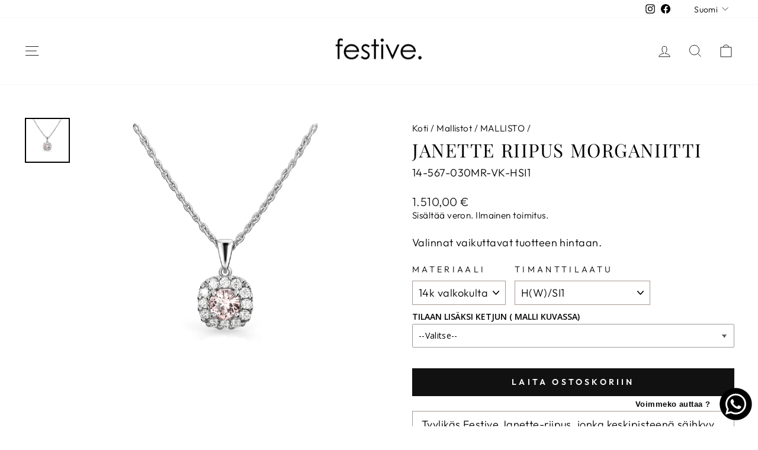

--- FILE ---
content_type: text/javascript; charset=utf-8
request_url: https://www.festive.fi/collections/all/products/janette-riipus-morganiitti.js
body_size: 1489
content:
{"id":4805599985713,"title":"Janette Riipus Morganiitti","handle":"janette-riipus-morganiitti","description":"\u003ctable width=\"423\" data-mce-fragment=\"1\"\u003e\n\u003ctbody data-mce-fragment=\"1\"\u003e\n\u003ctr data-mce-fragment=\"1\"\u003e\n\u003ctd width=\"423\" data-mce-fragment=\"1\"\u003e\n\u003cp\u003eTyylikäs Festive Janette-riipus, jonka keskipisteenä säihkyy kaunis vaaleanpunainen morganiitti. Pyöristettyä neliökehystä ympäröi 12 säkenöivää timanttia.\u003cbr data-mce-fragment=\"1\"\u003e (Huomoithan, että riipus ei sisällä ketjua.)\u003c\/p\u003e\n\u003cp\u003eRiipus on saatavilla aidoilla luonnontimanteilla tai laboratoriovalmisteisilla timanteilla. Timanttilaatu-valikossa lukee laboratoriotimanttien kohdalla LAB MADE.\u003cbr data-mce-fragment=\"1\"\u003e \u003cbr data-mce-fragment=\"1\"\u003e Yhteensopiva Festive \u003ca href=\"https:\/\/www.festive.fi\/collections\/all\/products\/janette-morganite-567-030m\" title=\"Janette-morganiittisormuksen\" target=\"_blank\"\u003eJanette-morganiittisormuksen\u003c\/a\u003e ja Festive \u003ca href=\"https:\/\/www.festive.fi\/collections\/all\/products\/janette-korvakorut-morganiitti\" title=\"Janette morganiittikorvakorujen\" target=\"_blank\"\u003eJanette morganiittikorvakorujen\u003c\/a\u003e kanssa.\u003c\/p\u003e\n\u003cul\u003e\n\u003cli\u003eTimantit: 12 x 0,01 ct (yht. 0,12 ct)\u003c\/li\u003e\n\u003cli\u003eMorganiitit: 1 x 0,20 ct\u003c\/li\u003e\n\u003cli\u003eLeveys: 7 mm\u003c\/li\u003e\n\u003cli\u003ePituus: 12 mm\u003c\/li\u003e\n\u003cli\u003eDesign: Marko Osala\u003c\/li\u003e\n\u003c\/ul\u003e\n\u003c\/td\u003e\n\u003c\/tr\u003e\n\u003c\/tbody\u003e\n\u003c\/table\u003e","published_at":"2020-12-14T15:51:18+02:00","created_at":"2020-12-12T13:30:59+02:00","vendor":"Festive.","type":"Riipukset","tags":["14k keltakulta","14k punakulta","14k valkokulta","18k keltakulta","18k punakulta","18k valkokulta","390 - 1000€","9k keltakulta","9k punakulta","9k valkokulta","_related_riipukset","janette","Korut","Laboratoriotimantti","Luonnontimantti","Normaalihintainen","Platina 950","Riipukset"],"price":136000,"price_min":136000,"price_max":224000,"available":true,"price_varies":true,"compare_at_price":null,"compare_at_price_min":0,"compare_at_price_max":0,"compare_at_price_varies":false,"variants":[{"id":32554628055089,"title":"14k valkokulta \/ H(W)\/SI1","option1":"14k valkokulta","option2":"H(W)\/SI1","option3":null,"sku":"14-567-030MR-VK-HSI1","requires_shipping":true,"taxable":true,"featured_image":{"id":15670331441201,"product_id":4805599985713,"position":1,"created_at":"2020-12-12T13:31:29+02:00","updated_at":"2020-12-12T13:55:11+02:00","alt":"Janette Timanttiriipus 0,30 ct Festive sormus","width":1920,"height":1920,"src":"https:\/\/cdn.shopify.com\/s\/files\/1\/0259\/0421\/8161\/products\/567-030MR_VK_ETU.jpg?v=1607774111","variant_ids":[32554628055089,32554628087857,32554628448305,32554628481073,32554629267505,32554629300273,43529711190228,43529711288532,46820558733638]},"available":true,"name":"Janette Riipus Morganiitti - 14k valkokulta \/ H(W)\/SI1","public_title":"14k valkokulta \/ H(W)\/SI1","options":["14k valkokulta","H(W)\/SI1"],"price":151000,"weight":0,"compare_at_price":null,"inventory_management":null,"barcode":null,"featured_media":{"alt":"Janette Timanttiriipus 0,30 ct Festive sormus","id":7843902718001,"position":1,"preview_image":{"aspect_ratio":1.0,"height":1920,"width":1920,"src":"https:\/\/cdn.shopify.com\/s\/files\/1\/0259\/0421\/8161\/products\/567-030MR_VK_ETU.jpg?v=1607774111"}},"requires_selling_plan":false,"selling_plan_allocations":[]},{"id":32554628087857,"title":"14k valkokulta \/ G(TW)\/VS1","option1":"14k valkokulta","option2":"G(TW)\/VS1","option3":null,"sku":"14-567-030MR-VK-GVS1","requires_shipping":true,"taxable":true,"featured_image":{"id":15670331441201,"product_id":4805599985713,"position":1,"created_at":"2020-12-12T13:31:29+02:00","updated_at":"2020-12-12T13:55:11+02:00","alt":"Janette Timanttiriipus 0,30 ct Festive sormus","width":1920,"height":1920,"src":"https:\/\/cdn.shopify.com\/s\/files\/1\/0259\/0421\/8161\/products\/567-030MR_VK_ETU.jpg?v=1607774111","variant_ids":[32554628055089,32554628087857,32554628448305,32554628481073,32554629267505,32554629300273,43529711190228,43529711288532,46820558733638]},"available":true,"name":"Janette Riipus Morganiitti - 14k valkokulta \/ G(TW)\/VS1","public_title":"14k valkokulta \/ G(TW)\/VS1","options":["14k valkokulta","G(TW)\/VS1"],"price":154000,"weight":0,"compare_at_price":null,"inventory_management":null,"barcode":null,"featured_media":{"alt":"Janette Timanttiriipus 0,30 ct Festive sormus","id":7843902718001,"position":1,"preview_image":{"aspect_ratio":1.0,"height":1920,"width":1920,"src":"https:\/\/cdn.shopify.com\/s\/files\/1\/0259\/0421\/8161\/products\/567-030MR_VK_ETU.jpg?v=1607774111"}},"requires_selling_plan":false,"selling_plan_allocations":[]},{"id":43529711190228,"title":"14k valkokulta \/ LAB MADE G(TW)\/VS1","option1":"14k valkokulta","option2":"LAB MADE G(TW)\/VS1","option3":null,"sku":"14-567-030MR-VK-LABGVS1","requires_shipping":true,"taxable":true,"featured_image":{"id":15670331441201,"product_id":4805599985713,"position":1,"created_at":"2020-12-12T13:31:29+02:00","updated_at":"2020-12-12T13:55:11+02:00","alt":"Janette Timanttiriipus 0,30 ct Festive sormus","width":1920,"height":1920,"src":"https:\/\/cdn.shopify.com\/s\/files\/1\/0259\/0421\/8161\/products\/567-030MR_VK_ETU.jpg?v=1607774111","variant_ids":[32554628055089,32554628087857,32554628448305,32554628481073,32554629267505,32554629300273,43529711190228,43529711288532,46820558733638]},"available":true,"name":"Janette Riipus Morganiitti - 14k valkokulta \/ LAB MADE G(TW)\/VS1","public_title":"14k valkokulta \/ LAB MADE G(TW)\/VS1","options":["14k valkokulta","LAB MADE G(TW)\/VS1"],"price":142000,"weight":0,"compare_at_price":null,"inventory_management":null,"barcode":null,"featured_media":{"alt":"Janette Timanttiriipus 0,30 ct Festive sormus","id":7843902718001,"position":1,"preview_image":{"aspect_ratio":1.0,"height":1920,"width":1920,"src":"https:\/\/cdn.shopify.com\/s\/files\/1\/0259\/0421\/8161\/products\/567-030MR_VK_ETU.jpg?v=1607774111"}},"requires_selling_plan":false,"selling_plan_allocations":[]},{"id":32554628186161,"title":"14k keltakulta \/ H(W)\/SI1","option1":"14k keltakulta","option2":"H(W)\/SI1","option3":null,"sku":"14-567-030MR-KK-HSI1","requires_shipping":true,"taxable":true,"featured_image":{"id":15670331375665,"product_id":4805599985713,"position":2,"created_at":"2020-12-12T13:31:29+02:00","updated_at":"2024-02-26T10:59:44+02:00","alt":"Janette Riipus Morganiitti Festive sormus","width":1920,"height":1920,"src":"https:\/\/cdn.shopify.com\/s\/files\/1\/0259\/0421\/8161\/products\/567-030MR_KK_ETU.jpg?v=1708937984","variant_ids":[32554628186161,32554628218929,32554628579377,32554628612145,43529711222996,43529711321300]},"available":true,"name":"Janette Riipus Morganiitti - 14k keltakulta \/ H(W)\/SI1","public_title":"14k keltakulta \/ H(W)\/SI1","options":["14k keltakulta","H(W)\/SI1"],"price":145000,"weight":0,"compare_at_price":null,"inventory_management":null,"barcode":null,"featured_media":{"alt":"Janette Riipus Morganiitti Festive sormus","id":7843902652465,"position":2,"preview_image":{"aspect_ratio":1.0,"height":1920,"width":1920,"src":"https:\/\/cdn.shopify.com\/s\/files\/1\/0259\/0421\/8161\/products\/567-030MR_KK_ETU.jpg?v=1708937984"}},"requires_selling_plan":false,"selling_plan_allocations":[]},{"id":32554628218929,"title":"14k keltakulta \/ G(TW)\/VS1","option1":"14k keltakulta","option2":"G(TW)\/VS1","option3":null,"sku":"14-567-030MR-KK-GVS1","requires_shipping":true,"taxable":true,"featured_image":{"id":15670331375665,"product_id":4805599985713,"position":2,"created_at":"2020-12-12T13:31:29+02:00","updated_at":"2024-02-26T10:59:44+02:00","alt":"Janette Riipus Morganiitti Festive sormus","width":1920,"height":1920,"src":"https:\/\/cdn.shopify.com\/s\/files\/1\/0259\/0421\/8161\/products\/567-030MR_KK_ETU.jpg?v=1708937984","variant_ids":[32554628186161,32554628218929,32554628579377,32554628612145,43529711222996,43529711321300]},"available":true,"name":"Janette Riipus Morganiitti - 14k keltakulta \/ G(TW)\/VS1","public_title":"14k keltakulta \/ G(TW)\/VS1","options":["14k keltakulta","G(TW)\/VS1"],"price":148000,"weight":0,"compare_at_price":null,"inventory_management":null,"barcode":null,"featured_media":{"alt":"Janette Riipus Morganiitti Festive sormus","id":7843902652465,"position":2,"preview_image":{"aspect_ratio":1.0,"height":1920,"width":1920,"src":"https:\/\/cdn.shopify.com\/s\/files\/1\/0259\/0421\/8161\/products\/567-030MR_KK_ETU.jpg?v=1708937984"}},"requires_selling_plan":false,"selling_plan_allocations":[]},{"id":43529711222996,"title":"14k keltakulta \/ LAB MADE G(TW)\/VS1","option1":"14k keltakulta","option2":"LAB MADE G(TW)\/VS1","option3":null,"sku":"14-567-030MR-KK-LABGVS1","requires_shipping":true,"taxable":true,"featured_image":{"id":15670331375665,"product_id":4805599985713,"position":2,"created_at":"2020-12-12T13:31:29+02:00","updated_at":"2024-02-26T10:59:44+02:00","alt":"Janette Riipus Morganiitti Festive sormus","width":1920,"height":1920,"src":"https:\/\/cdn.shopify.com\/s\/files\/1\/0259\/0421\/8161\/products\/567-030MR_KK_ETU.jpg?v=1708937984","variant_ids":[32554628186161,32554628218929,32554628579377,32554628612145,43529711222996,43529711321300]},"available":true,"name":"Janette Riipus Morganiitti - 14k keltakulta \/ LAB MADE G(TW)\/VS1","public_title":"14k keltakulta \/ LAB MADE G(TW)\/VS1","options":["14k keltakulta","LAB MADE G(TW)\/VS1"],"price":136000,"weight":0,"compare_at_price":null,"inventory_management":null,"barcode":null,"featured_media":{"alt":"Janette Riipus Morganiitti Festive sormus","id":7843902652465,"position":2,"preview_image":{"aspect_ratio":1.0,"height":1920,"width":1920,"src":"https:\/\/cdn.shopify.com\/s\/files\/1\/0259\/0421\/8161\/products\/567-030MR_KK_ETU.jpg?v=1708937984"}},"requires_selling_plan":false,"selling_plan_allocations":[]},{"id":32554628317233,"title":"14k punakulta \/ H(W)\/SI1","option1":"14k punakulta","option2":"H(W)\/SI1","option3":null,"sku":"14-567-030MR-PK-HSI1","requires_shipping":true,"taxable":true,"featured_image":{"id":15670331408433,"product_id":4805599985713,"position":3,"created_at":"2020-12-12T13:31:29+02:00","updated_at":"2024-02-26T10:59:44+02:00","alt":"Janette Timanttiriipus 0,30 ct Festive sormus","width":1920,"height":1920,"src":"https:\/\/cdn.shopify.com\/s\/files\/1\/0259\/0421\/8161\/products\/567-030MR_PK_ETU.jpg?v=1708937984","variant_ids":[32554628317233,32554628350001,32554628710449,32554628743217,43529711255764,43529711354068]},"available":true,"name":"Janette Riipus Morganiitti - 14k punakulta \/ H(W)\/SI1","public_title":"14k punakulta \/ H(W)\/SI1","options":["14k punakulta","H(W)\/SI1"],"price":145000,"weight":0,"compare_at_price":null,"inventory_management":null,"barcode":null,"featured_media":{"alt":"Janette Timanttiriipus 0,30 ct Festive sormus","id":7843902685233,"position":3,"preview_image":{"aspect_ratio":1.0,"height":1920,"width":1920,"src":"https:\/\/cdn.shopify.com\/s\/files\/1\/0259\/0421\/8161\/products\/567-030MR_PK_ETU.jpg?v=1708937984"}},"requires_selling_plan":false,"selling_plan_allocations":[]},{"id":32554628350001,"title":"14k punakulta \/ G(TW)\/VS1","option1":"14k punakulta","option2":"G(TW)\/VS1","option3":null,"sku":"14-567-030MR-PK-GVS1","requires_shipping":true,"taxable":true,"featured_image":{"id":15670331408433,"product_id":4805599985713,"position":3,"created_at":"2020-12-12T13:31:29+02:00","updated_at":"2024-02-26T10:59:44+02:00","alt":"Janette Timanttiriipus 0,30 ct Festive sormus","width":1920,"height":1920,"src":"https:\/\/cdn.shopify.com\/s\/files\/1\/0259\/0421\/8161\/products\/567-030MR_PK_ETU.jpg?v=1708937984","variant_ids":[32554628317233,32554628350001,32554628710449,32554628743217,43529711255764,43529711354068]},"available":true,"name":"Janette Riipus Morganiitti - 14k punakulta \/ G(TW)\/VS1","public_title":"14k punakulta \/ G(TW)\/VS1","options":["14k punakulta","G(TW)\/VS1"],"price":148000,"weight":0,"compare_at_price":null,"inventory_management":null,"barcode":null,"featured_media":{"alt":"Janette Timanttiriipus 0,30 ct Festive sormus","id":7843902685233,"position":3,"preview_image":{"aspect_ratio":1.0,"height":1920,"width":1920,"src":"https:\/\/cdn.shopify.com\/s\/files\/1\/0259\/0421\/8161\/products\/567-030MR_PK_ETU.jpg?v=1708937984"}},"requires_selling_plan":false,"selling_plan_allocations":[]},{"id":43529711255764,"title":"14k punakulta \/ LAB MADE G(TW)\/VS1","option1":"14k punakulta","option2":"LAB MADE G(TW)\/VS1","option3":null,"sku":"14-567-030MR-PK-LABGVS1","requires_shipping":true,"taxable":true,"featured_image":{"id":15670331408433,"product_id":4805599985713,"position":3,"created_at":"2020-12-12T13:31:29+02:00","updated_at":"2024-02-26T10:59:44+02:00","alt":"Janette Timanttiriipus 0,30 ct Festive sormus","width":1920,"height":1920,"src":"https:\/\/cdn.shopify.com\/s\/files\/1\/0259\/0421\/8161\/products\/567-030MR_PK_ETU.jpg?v=1708937984","variant_ids":[32554628317233,32554628350001,32554628710449,32554628743217,43529711255764,43529711354068]},"available":true,"name":"Janette Riipus Morganiitti - 14k punakulta \/ LAB MADE G(TW)\/VS1","public_title":"14k punakulta \/ LAB MADE G(TW)\/VS1","options":["14k punakulta","LAB MADE G(TW)\/VS1"],"price":136000,"weight":0,"compare_at_price":null,"inventory_management":null,"barcode":null,"featured_media":{"alt":"Janette Timanttiriipus 0,30 ct Festive sormus","id":7843902685233,"position":3,"preview_image":{"aspect_ratio":1.0,"height":1920,"width":1920,"src":"https:\/\/cdn.shopify.com\/s\/files\/1\/0259\/0421\/8161\/products\/567-030MR_PK_ETU.jpg?v=1708937984"}},"requires_selling_plan":false,"selling_plan_allocations":[]},{"id":32554628448305,"title":"18k valkokulta \/ H(W)\/SI1","option1":"18k valkokulta","option2":"H(W)\/SI1","option3":null,"sku":"18-567-030MR-VK-HSI1","requires_shipping":true,"taxable":true,"featured_image":{"id":15670331441201,"product_id":4805599985713,"position":1,"created_at":"2020-12-12T13:31:29+02:00","updated_at":"2020-12-12T13:55:11+02:00","alt":"Janette Timanttiriipus 0,30 ct Festive sormus","width":1920,"height":1920,"src":"https:\/\/cdn.shopify.com\/s\/files\/1\/0259\/0421\/8161\/products\/567-030MR_VK_ETU.jpg?v=1607774111","variant_ids":[32554628055089,32554628087857,32554628448305,32554628481073,32554629267505,32554629300273,43529711190228,43529711288532,46820558733638]},"available":true,"name":"Janette Riipus Morganiitti - 18k valkokulta \/ H(W)\/SI1","public_title":"18k valkokulta \/ H(W)\/SI1","options":["18k valkokulta","H(W)\/SI1"],"price":178000,"weight":0,"compare_at_price":null,"inventory_management":null,"barcode":null,"featured_media":{"alt":"Janette Timanttiriipus 0,30 ct Festive sormus","id":7843902718001,"position":1,"preview_image":{"aspect_ratio":1.0,"height":1920,"width":1920,"src":"https:\/\/cdn.shopify.com\/s\/files\/1\/0259\/0421\/8161\/products\/567-030MR_VK_ETU.jpg?v=1607774111"}},"requires_selling_plan":false,"selling_plan_allocations":[]},{"id":32554628481073,"title":"18k valkokulta \/ G(TW)\/VS1","option1":"18k valkokulta","option2":"G(TW)\/VS1","option3":null,"sku":"18-567-030MR-VK-GVS1","requires_shipping":true,"taxable":true,"featured_image":{"id":15670331441201,"product_id":4805599985713,"position":1,"created_at":"2020-12-12T13:31:29+02:00","updated_at":"2020-12-12T13:55:11+02:00","alt":"Janette Timanttiriipus 0,30 ct Festive sormus","width":1920,"height":1920,"src":"https:\/\/cdn.shopify.com\/s\/files\/1\/0259\/0421\/8161\/products\/567-030MR_VK_ETU.jpg?v=1607774111","variant_ids":[32554628055089,32554628087857,32554628448305,32554628481073,32554629267505,32554629300273,43529711190228,43529711288532,46820558733638]},"available":true,"name":"Janette Riipus Morganiitti - 18k valkokulta \/ G(TW)\/VS1","public_title":"18k valkokulta \/ G(TW)\/VS1","options":["18k valkokulta","G(TW)\/VS1"],"price":181000,"weight":0,"compare_at_price":null,"inventory_management":null,"barcode":null,"featured_media":{"alt":"Janette Timanttiriipus 0,30 ct Festive sormus","id":7843902718001,"position":1,"preview_image":{"aspect_ratio":1.0,"height":1920,"width":1920,"src":"https:\/\/cdn.shopify.com\/s\/files\/1\/0259\/0421\/8161\/products\/567-030MR_VK_ETU.jpg?v=1607774111"}},"requires_selling_plan":false,"selling_plan_allocations":[]},{"id":43529711288532,"title":"18k valkokulta \/ LAB MADE G(TW)\/VS1","option1":"18k valkokulta","option2":"LAB MADE G(TW)\/VS1","option3":null,"sku":"18-567-030MR-VK-LABGVS1","requires_shipping":true,"taxable":true,"featured_image":{"id":15670331441201,"product_id":4805599985713,"position":1,"created_at":"2020-12-12T13:31:29+02:00","updated_at":"2020-12-12T13:55:11+02:00","alt":"Janette Timanttiriipus 0,30 ct Festive sormus","width":1920,"height":1920,"src":"https:\/\/cdn.shopify.com\/s\/files\/1\/0259\/0421\/8161\/products\/567-030MR_VK_ETU.jpg?v=1607774111","variant_ids":[32554628055089,32554628087857,32554628448305,32554628481073,32554629267505,32554629300273,43529711190228,43529711288532,46820558733638]},"available":true,"name":"Janette Riipus Morganiitti - 18k valkokulta \/ LAB MADE G(TW)\/VS1","public_title":"18k valkokulta \/ LAB MADE G(TW)\/VS1","options":["18k valkokulta","LAB MADE G(TW)\/VS1"],"price":169000,"weight":0,"compare_at_price":null,"inventory_management":null,"barcode":null,"featured_media":{"alt":"Janette Timanttiriipus 0,30 ct Festive sormus","id":7843902718001,"position":1,"preview_image":{"aspect_ratio":1.0,"height":1920,"width":1920,"src":"https:\/\/cdn.shopify.com\/s\/files\/1\/0259\/0421\/8161\/products\/567-030MR_VK_ETU.jpg?v=1607774111"}},"requires_selling_plan":false,"selling_plan_allocations":[]},{"id":32554628579377,"title":"18k keltakulta \/ H(W)\/SI1","option1":"18k keltakulta","option2":"H(W)\/SI1","option3":null,"sku":"18-567-030MR-KK-HSI1","requires_shipping":true,"taxable":true,"featured_image":{"id":15670331375665,"product_id":4805599985713,"position":2,"created_at":"2020-12-12T13:31:29+02:00","updated_at":"2024-02-26T10:59:44+02:00","alt":"Janette Riipus Morganiitti Festive sormus","width":1920,"height":1920,"src":"https:\/\/cdn.shopify.com\/s\/files\/1\/0259\/0421\/8161\/products\/567-030MR_KK_ETU.jpg?v=1708937984","variant_ids":[32554628186161,32554628218929,32554628579377,32554628612145,43529711222996,43529711321300]},"available":true,"name":"Janette Riipus Morganiitti - 18k keltakulta \/ H(W)\/SI1","public_title":"18k keltakulta \/ H(W)\/SI1","options":["18k keltakulta","H(W)\/SI1"],"price":173000,"weight":0,"compare_at_price":null,"inventory_management":null,"barcode":null,"featured_media":{"alt":"Janette Riipus Morganiitti Festive sormus","id":7843902652465,"position":2,"preview_image":{"aspect_ratio":1.0,"height":1920,"width":1920,"src":"https:\/\/cdn.shopify.com\/s\/files\/1\/0259\/0421\/8161\/products\/567-030MR_KK_ETU.jpg?v=1708937984"}},"requires_selling_plan":false,"selling_plan_allocations":[]},{"id":32554628612145,"title":"18k keltakulta \/ G(TW)\/VS1","option1":"18k keltakulta","option2":"G(TW)\/VS1","option3":null,"sku":"18-567-030MR-KK-GVS1","requires_shipping":true,"taxable":true,"featured_image":{"id":15670331375665,"product_id":4805599985713,"position":2,"created_at":"2020-12-12T13:31:29+02:00","updated_at":"2024-02-26T10:59:44+02:00","alt":"Janette Riipus Morganiitti Festive sormus","width":1920,"height":1920,"src":"https:\/\/cdn.shopify.com\/s\/files\/1\/0259\/0421\/8161\/products\/567-030MR_KK_ETU.jpg?v=1708937984","variant_ids":[32554628186161,32554628218929,32554628579377,32554628612145,43529711222996,43529711321300]},"available":true,"name":"Janette Riipus Morganiitti - 18k keltakulta \/ G(TW)\/VS1","public_title":"18k keltakulta \/ G(TW)\/VS1","options":["18k keltakulta","G(TW)\/VS1"],"price":176000,"weight":0,"compare_at_price":null,"inventory_management":null,"barcode":null,"featured_media":{"alt":"Janette Riipus Morganiitti Festive sormus","id":7843902652465,"position":2,"preview_image":{"aspect_ratio":1.0,"height":1920,"width":1920,"src":"https:\/\/cdn.shopify.com\/s\/files\/1\/0259\/0421\/8161\/products\/567-030MR_KK_ETU.jpg?v=1708937984"}},"requires_selling_plan":false,"selling_plan_allocations":[]},{"id":43529711321300,"title":"18k keltakulta \/ LAB MADE G(TW)\/VS1","option1":"18k keltakulta","option2":"LAB MADE G(TW)\/VS1","option3":null,"sku":"18-567-030MR-KK-LABGVS1","requires_shipping":true,"taxable":true,"featured_image":{"id":15670331375665,"product_id":4805599985713,"position":2,"created_at":"2020-12-12T13:31:29+02:00","updated_at":"2024-02-26T10:59:44+02:00","alt":"Janette Riipus Morganiitti Festive sormus","width":1920,"height":1920,"src":"https:\/\/cdn.shopify.com\/s\/files\/1\/0259\/0421\/8161\/products\/567-030MR_KK_ETU.jpg?v=1708937984","variant_ids":[32554628186161,32554628218929,32554628579377,32554628612145,43529711222996,43529711321300]},"available":true,"name":"Janette Riipus Morganiitti - 18k keltakulta \/ LAB MADE G(TW)\/VS1","public_title":"18k keltakulta \/ LAB MADE G(TW)\/VS1","options":["18k keltakulta","LAB MADE G(TW)\/VS1"],"price":164000,"weight":0,"compare_at_price":null,"inventory_management":null,"barcode":null,"featured_media":{"alt":"Janette Riipus Morganiitti Festive sormus","id":7843902652465,"position":2,"preview_image":{"aspect_ratio":1.0,"height":1920,"width":1920,"src":"https:\/\/cdn.shopify.com\/s\/files\/1\/0259\/0421\/8161\/products\/567-030MR_KK_ETU.jpg?v=1708937984"}},"requires_selling_plan":false,"selling_plan_allocations":[]},{"id":32554628710449,"title":"18k punakulta \/ H(W)\/SI1","option1":"18k punakulta","option2":"H(W)\/SI1","option3":null,"sku":"18-567-030MR-PK-HSI1","requires_shipping":true,"taxable":true,"featured_image":{"id":15670331408433,"product_id":4805599985713,"position":3,"created_at":"2020-12-12T13:31:29+02:00","updated_at":"2024-02-26T10:59:44+02:00","alt":"Janette Timanttiriipus 0,30 ct Festive sormus","width":1920,"height":1920,"src":"https:\/\/cdn.shopify.com\/s\/files\/1\/0259\/0421\/8161\/products\/567-030MR_PK_ETU.jpg?v=1708937984","variant_ids":[32554628317233,32554628350001,32554628710449,32554628743217,43529711255764,43529711354068]},"available":true,"name":"Janette Riipus Morganiitti - 18k punakulta \/ H(W)\/SI1","public_title":"18k punakulta \/ H(W)\/SI1","options":["18k punakulta","H(W)\/SI1"],"price":173000,"weight":0,"compare_at_price":null,"inventory_management":null,"barcode":null,"featured_media":{"alt":"Janette Timanttiriipus 0,30 ct Festive sormus","id":7843902685233,"position":3,"preview_image":{"aspect_ratio":1.0,"height":1920,"width":1920,"src":"https:\/\/cdn.shopify.com\/s\/files\/1\/0259\/0421\/8161\/products\/567-030MR_PK_ETU.jpg?v=1708937984"}},"requires_selling_plan":false,"selling_plan_allocations":[]},{"id":32554628743217,"title":"18k punakulta \/ G(TW)\/VS1","option1":"18k punakulta","option2":"G(TW)\/VS1","option3":null,"sku":"18-567-030MR-PK-GVS1","requires_shipping":true,"taxable":true,"featured_image":{"id":15670331408433,"product_id":4805599985713,"position":3,"created_at":"2020-12-12T13:31:29+02:00","updated_at":"2024-02-26T10:59:44+02:00","alt":"Janette Timanttiriipus 0,30 ct Festive sormus","width":1920,"height":1920,"src":"https:\/\/cdn.shopify.com\/s\/files\/1\/0259\/0421\/8161\/products\/567-030MR_PK_ETU.jpg?v=1708937984","variant_ids":[32554628317233,32554628350001,32554628710449,32554628743217,43529711255764,43529711354068]},"available":true,"name":"Janette Riipus Morganiitti - 18k punakulta \/ G(TW)\/VS1","public_title":"18k punakulta \/ G(TW)\/VS1","options":["18k punakulta","G(TW)\/VS1"],"price":176000,"weight":0,"compare_at_price":null,"inventory_management":null,"barcode":null,"featured_media":{"alt":"Janette Timanttiriipus 0,30 ct Festive sormus","id":7843902685233,"position":3,"preview_image":{"aspect_ratio":1.0,"height":1920,"width":1920,"src":"https:\/\/cdn.shopify.com\/s\/files\/1\/0259\/0421\/8161\/products\/567-030MR_PK_ETU.jpg?v=1708937984"}},"requires_selling_plan":false,"selling_plan_allocations":[]},{"id":43529711354068,"title":"18k punakulta \/ LAB MADE G(TW)\/VS1","option1":"18k punakulta","option2":"LAB MADE G(TW)\/VS1","option3":null,"sku":"18-567-030MR-PK-LABGVS1","requires_shipping":true,"taxable":true,"featured_image":{"id":15670331408433,"product_id":4805599985713,"position":3,"created_at":"2020-12-12T13:31:29+02:00","updated_at":"2024-02-26T10:59:44+02:00","alt":"Janette Timanttiriipus 0,30 ct Festive sormus","width":1920,"height":1920,"src":"https:\/\/cdn.shopify.com\/s\/files\/1\/0259\/0421\/8161\/products\/567-030MR_PK_ETU.jpg?v=1708937984","variant_ids":[32554628317233,32554628350001,32554628710449,32554628743217,43529711255764,43529711354068]},"available":true,"name":"Janette Riipus Morganiitti - 18k punakulta \/ LAB MADE G(TW)\/VS1","public_title":"18k punakulta \/ LAB MADE G(TW)\/VS1","options":["18k punakulta","LAB MADE G(TW)\/VS1"],"price":164000,"weight":0,"compare_at_price":null,"inventory_management":null,"barcode":null,"featured_media":{"alt":"Janette Timanttiriipus 0,30 ct Festive sormus","id":7843902685233,"position":3,"preview_image":{"aspect_ratio":1.0,"height":1920,"width":1920,"src":"https:\/\/cdn.shopify.com\/s\/files\/1\/0259\/0421\/8161\/products\/567-030MR_PK_ETU.jpg?v=1708937984"}},"requires_selling_plan":false,"selling_plan_allocations":[]},{"id":32554629267505,"title":"platina 950 \/ H(W)\/SI1","option1":"platina 950","option2":"H(W)\/SI1","option3":null,"sku":"95-567-030MR-PT-HSI1","requires_shipping":true,"taxable":true,"featured_image":{"id":15670331441201,"product_id":4805599985713,"position":1,"created_at":"2020-12-12T13:31:29+02:00","updated_at":"2020-12-12T13:55:11+02:00","alt":"Janette Timanttiriipus 0,30 ct Festive sormus","width":1920,"height":1920,"src":"https:\/\/cdn.shopify.com\/s\/files\/1\/0259\/0421\/8161\/products\/567-030MR_VK_ETU.jpg?v=1607774111","variant_ids":[32554628055089,32554628087857,32554628448305,32554628481073,32554629267505,32554629300273,43529711190228,43529711288532,46820558733638]},"available":true,"name":"Janette Riipus Morganiitti - platina 950 \/ H(W)\/SI1","public_title":"platina 950 \/ H(W)\/SI1","options":["platina 950","H(W)\/SI1"],"price":221000,"weight":0,"compare_at_price":null,"inventory_management":null,"barcode":null,"featured_media":{"alt":"Janette Timanttiriipus 0,30 ct Festive sormus","id":7843902718001,"position":1,"preview_image":{"aspect_ratio":1.0,"height":1920,"width":1920,"src":"https:\/\/cdn.shopify.com\/s\/files\/1\/0259\/0421\/8161\/products\/567-030MR_VK_ETU.jpg?v=1607774111"}},"requires_selling_plan":false,"selling_plan_allocations":[]},{"id":32554629300273,"title":"platina 950 \/ G(TW)\/VS1","option1":"platina 950","option2":"G(TW)\/VS1","option3":null,"sku":"95-567-030MR-PT-GVS1","requires_shipping":true,"taxable":true,"featured_image":{"id":15670331441201,"product_id":4805599985713,"position":1,"created_at":"2020-12-12T13:31:29+02:00","updated_at":"2020-12-12T13:55:11+02:00","alt":"Janette Timanttiriipus 0,30 ct Festive sormus","width":1920,"height":1920,"src":"https:\/\/cdn.shopify.com\/s\/files\/1\/0259\/0421\/8161\/products\/567-030MR_VK_ETU.jpg?v=1607774111","variant_ids":[32554628055089,32554628087857,32554628448305,32554628481073,32554629267505,32554629300273,43529711190228,43529711288532,46820558733638]},"available":true,"name":"Janette Riipus Morganiitti - platina 950 \/ G(TW)\/VS1","public_title":"platina 950 \/ G(TW)\/VS1","options":["platina 950","G(TW)\/VS1"],"price":224000,"weight":0,"compare_at_price":null,"inventory_management":null,"barcode":null,"featured_media":{"alt":"Janette Timanttiriipus 0,30 ct Festive sormus","id":7843902718001,"position":1,"preview_image":{"aspect_ratio":1.0,"height":1920,"width":1920,"src":"https:\/\/cdn.shopify.com\/s\/files\/1\/0259\/0421\/8161\/products\/567-030MR_VK_ETU.jpg?v=1607774111"}},"requires_selling_plan":false,"selling_plan_allocations":[]},{"id":46820558733638,"title":"platina 950 \/ LAB MADE G(TW)\/VS1","option1":"platina 950","option2":"LAB MADE G(TW)\/VS1","option3":null,"sku":"95-567-030MR-PT-LABGVS1","requires_shipping":true,"taxable":true,"featured_image":{"id":15670331441201,"product_id":4805599985713,"position":1,"created_at":"2020-12-12T13:31:29+02:00","updated_at":"2020-12-12T13:55:11+02:00","alt":"Janette Timanttiriipus 0,30 ct Festive sormus","width":1920,"height":1920,"src":"https:\/\/cdn.shopify.com\/s\/files\/1\/0259\/0421\/8161\/products\/567-030MR_VK_ETU.jpg?v=1607774111","variant_ids":[32554628055089,32554628087857,32554628448305,32554628481073,32554629267505,32554629300273,43529711190228,43529711288532,46820558733638]},"available":true,"name":"Janette Riipus Morganiitti - platina 950 \/ LAB MADE G(TW)\/VS1","public_title":"platina 950 \/ LAB MADE G(TW)\/VS1","options":["platina 950","LAB MADE G(TW)\/VS1"],"price":212000,"weight":0,"compare_at_price":null,"inventory_management":null,"barcode":null,"featured_media":{"alt":"Janette Timanttiriipus 0,30 ct Festive sormus","id":7843902718001,"position":1,"preview_image":{"aspect_ratio":1.0,"height":1920,"width":1920,"src":"https:\/\/cdn.shopify.com\/s\/files\/1\/0259\/0421\/8161\/products\/567-030MR_VK_ETU.jpg?v=1607774111"}},"requires_selling_plan":false,"selling_plan_allocations":[]}],"images":["\/\/cdn.shopify.com\/s\/files\/1\/0259\/0421\/8161\/products\/567-030MR_VK_ETU.jpg?v=1607774111","\/\/cdn.shopify.com\/s\/files\/1\/0259\/0421\/8161\/products\/567-030MR_KK_ETU.jpg?v=1708937984","\/\/cdn.shopify.com\/s\/files\/1\/0259\/0421\/8161\/products\/567-030MR_PK_ETU.jpg?v=1708937984"],"featured_image":"\/\/cdn.shopify.com\/s\/files\/1\/0259\/0421\/8161\/products\/567-030MR_VK_ETU.jpg?v=1607774111","options":[{"name":"Materiaali","position":1,"values":["14k valkokulta","14k keltakulta","14k punakulta","18k valkokulta","18k keltakulta","18k punakulta","platina 950"]},{"name":"Timanttilaatu","position":2,"values":["H(W)\/SI1","G(TW)\/VS1","LAB MADE G(TW)\/VS1"]}],"url":"\/products\/janette-riipus-morganiitti","media":[{"alt":"Janette Timanttiriipus 0,30 ct Festive sormus","id":7843902718001,"position":1,"preview_image":{"aspect_ratio":1.0,"height":1920,"width":1920,"src":"https:\/\/cdn.shopify.com\/s\/files\/1\/0259\/0421\/8161\/products\/567-030MR_VK_ETU.jpg?v=1607774111"},"aspect_ratio":1.0,"height":1920,"media_type":"image","src":"https:\/\/cdn.shopify.com\/s\/files\/1\/0259\/0421\/8161\/products\/567-030MR_VK_ETU.jpg?v=1607774111","width":1920},{"alt":"Janette Riipus Morganiitti Festive sormus","id":7843902652465,"position":2,"preview_image":{"aspect_ratio":1.0,"height":1920,"width":1920,"src":"https:\/\/cdn.shopify.com\/s\/files\/1\/0259\/0421\/8161\/products\/567-030MR_KK_ETU.jpg?v=1708937984"},"aspect_ratio":1.0,"height":1920,"media_type":"image","src":"https:\/\/cdn.shopify.com\/s\/files\/1\/0259\/0421\/8161\/products\/567-030MR_KK_ETU.jpg?v=1708937984","width":1920},{"alt":"Janette Timanttiriipus 0,30 ct Festive sormus","id":7843902685233,"position":3,"preview_image":{"aspect_ratio":1.0,"height":1920,"width":1920,"src":"https:\/\/cdn.shopify.com\/s\/files\/1\/0259\/0421\/8161\/products\/567-030MR_PK_ETU.jpg?v=1708937984"},"aspect_ratio":1.0,"height":1920,"media_type":"image","src":"https:\/\/cdn.shopify.com\/s\/files\/1\/0259\/0421\/8161\/products\/567-030MR_PK_ETU.jpg?v=1708937984","width":1920}],"requires_selling_plan":false,"selling_plan_groups":[]}

--- FILE ---
content_type: text/javascript; charset=utf-8
request_url: https://www.festive.fi/products/tilaan-lisaksi-ketjun-malli-kuvassa.js
body_size: 787
content:
{"id":7774845665492,"title":"Ankkuriketju 14k","handle":"tilaan-lisaksi-ketjun-malli-kuvassa","description":"","published_at":"2023-06-13T15:11:39+03:00","created_at":"2022-10-01T14:24:19+03:00","vendor":"Festive","type":"Ketjut","tags":["Fix","Normaalihintainen","pfs:hidden"],"price":39000,"price_min":39000,"price_max":80300,"available":true,"price_varies":true,"compare_at_price":null,"compare_at_price_min":0,"compare_at_price_max":0,"compare_at_price_varies":false,"variants":[{"id":46855822016838,"title":"14k valkokulta \/ 42 cm \/ 1.1 mm","option1":"14k valkokulta","option2":"42 cm","option3":"1.1 mm","sku":"14-130-42-VK","requires_shipping":true,"taxable":true,"featured_image":{"id":51102824137030,"product_id":7774845665492,"position":1,"created_at":"2023-06-13T15:11:59+03:00","updated_at":"2023-06-13T15:11:59+03:00","alt":null,"width":500,"height":500,"src":"https:\/\/cdn.shopify.com\/s\/files\/1\/0259\/0421\/8161\/products\/Kokolisa_a4ac8772-a581-46f2-977b-8e0cadc24b57.jpg?v=1686658319","variant_ids":[46855822016838,46855822082374,46855822180678,46855822246214,46855822311750,46855822377286,46855822442822,46855822475590,46855822508358,46855822541126,46855822573894,46855822606662]},"available":true,"name":"Ankkuriketju 14k - 14k valkokulta \/ 42 cm \/ 1.1 mm","public_title":"14k valkokulta \/ 42 cm \/ 1.1 mm","options":["14k valkokulta","42 cm","1.1 mm"],"price":44600,"weight":0,"compare_at_price":null,"inventory_management":null,"barcode":null,"featured_media":{"alt":null,"id":43705317065030,"position":1,"preview_image":{"aspect_ratio":1.0,"height":500,"width":500,"src":"https:\/\/cdn.shopify.com\/s\/files\/1\/0259\/0421\/8161\/products\/Kokolisa_a4ac8772-a581-46f2-977b-8e0cadc24b57.jpg?v=1686658319"}},"requires_selling_plan":false,"selling_plan_allocations":[]},{"id":46855822082374,"title":"14k valkokulta \/ 42 cm \/ 1.5 mm","option1":"14k valkokulta","option2":"42 cm","option3":"1.5 mm","sku":"14-140-42-VK","requires_shipping":true,"taxable":true,"featured_image":{"id":51102824137030,"product_id":7774845665492,"position":1,"created_at":"2023-06-13T15:11:59+03:00","updated_at":"2023-06-13T15:11:59+03:00","alt":null,"width":500,"height":500,"src":"https:\/\/cdn.shopify.com\/s\/files\/1\/0259\/0421\/8161\/products\/Kokolisa_a4ac8772-a581-46f2-977b-8e0cadc24b57.jpg?v=1686658319","variant_ids":[46855822016838,46855822082374,46855822180678,46855822246214,46855822311750,46855822377286,46855822442822,46855822475590,46855822508358,46855822541126,46855822573894,46855822606662]},"available":true,"name":"Ankkuriketju 14k - 14k valkokulta \/ 42 cm \/ 1.5 mm","public_title":"14k valkokulta \/ 42 cm \/ 1.5 mm","options":["14k valkokulta","42 cm","1.5 mm"],"price":70700,"weight":0,"compare_at_price":null,"inventory_management":null,"barcode":null,"featured_media":{"alt":null,"id":43705317065030,"position":1,"preview_image":{"aspect_ratio":1.0,"height":500,"width":500,"src":"https:\/\/cdn.shopify.com\/s\/files\/1\/0259\/0421\/8161\/products\/Kokolisa_a4ac8772-a581-46f2-977b-8e0cadc24b57.jpg?v=1686658319"}},"requires_selling_plan":false,"selling_plan_allocations":[]},{"id":46855822180678,"title":"14k valkokulta \/ 45 cm \/ 1.1 mm","option1":"14k valkokulta","option2":"45 cm","option3":"1.1 mm","sku":"14-130-45-VK","requires_shipping":true,"taxable":true,"featured_image":{"id":51102824137030,"product_id":7774845665492,"position":1,"created_at":"2023-06-13T15:11:59+03:00","updated_at":"2023-06-13T15:11:59+03:00","alt":null,"width":500,"height":500,"src":"https:\/\/cdn.shopify.com\/s\/files\/1\/0259\/0421\/8161\/products\/Kokolisa_a4ac8772-a581-46f2-977b-8e0cadc24b57.jpg?v=1686658319","variant_ids":[46855822016838,46855822082374,46855822180678,46855822246214,46855822311750,46855822377286,46855822442822,46855822475590,46855822508358,46855822541126,46855822573894,46855822606662]},"available":true,"name":"Ankkuriketju 14k - 14k valkokulta \/ 45 cm \/ 1.1 mm","public_title":"14k valkokulta \/ 45 cm \/ 1.1 mm","options":["14k valkokulta","45 cm","1.1 mm"],"price":46800,"weight":0,"compare_at_price":null,"inventory_management":null,"barcode":null,"featured_media":{"alt":null,"id":43705317065030,"position":1,"preview_image":{"aspect_ratio":1.0,"height":500,"width":500,"src":"https:\/\/cdn.shopify.com\/s\/files\/1\/0259\/0421\/8161\/products\/Kokolisa_a4ac8772-a581-46f2-977b-8e0cadc24b57.jpg?v=1686658319"}},"requires_selling_plan":false,"selling_plan_allocations":[]},{"id":46855822246214,"title":"14k valkokulta \/ 45 cm \/ 1.5 mm","option1":"14k valkokulta","option2":"45 cm","option3":"1.5 mm","sku":"14-140-45-VK","requires_shipping":true,"taxable":true,"featured_image":{"id":51102824137030,"product_id":7774845665492,"position":1,"created_at":"2023-06-13T15:11:59+03:00","updated_at":"2023-06-13T15:11:59+03:00","alt":null,"width":500,"height":500,"src":"https:\/\/cdn.shopify.com\/s\/files\/1\/0259\/0421\/8161\/products\/Kokolisa_a4ac8772-a581-46f2-977b-8e0cadc24b57.jpg?v=1686658319","variant_ids":[46855822016838,46855822082374,46855822180678,46855822246214,46855822311750,46855822377286,46855822442822,46855822475590,46855822508358,46855822541126,46855822573894,46855822606662]},"available":true,"name":"Ankkuriketju 14k - 14k valkokulta \/ 45 cm \/ 1.5 mm","public_title":"14k valkokulta \/ 45 cm \/ 1.5 mm","options":["14k valkokulta","45 cm","1.5 mm"],"price":74900,"weight":0,"compare_at_price":null,"inventory_management":null,"barcode":null,"featured_media":{"alt":null,"id":43705317065030,"position":1,"preview_image":{"aspect_ratio":1.0,"height":500,"width":500,"src":"https:\/\/cdn.shopify.com\/s\/files\/1\/0259\/0421\/8161\/products\/Kokolisa_a4ac8772-a581-46f2-977b-8e0cadc24b57.jpg?v=1686658319"}},"requires_selling_plan":false,"selling_plan_allocations":[]},{"id":46855822311750,"title":"14k valkokulta \/ 50 cm \/ 1.1 mm","option1":"14k valkokulta","option2":"50 cm","option3":"1.1 mm","sku":"14-130-50-VK","requires_shipping":true,"taxable":true,"featured_image":{"id":51102824137030,"product_id":7774845665492,"position":1,"created_at":"2023-06-13T15:11:59+03:00","updated_at":"2023-06-13T15:11:59+03:00","alt":null,"width":500,"height":500,"src":"https:\/\/cdn.shopify.com\/s\/files\/1\/0259\/0421\/8161\/products\/Kokolisa_a4ac8772-a581-46f2-977b-8e0cadc24b57.jpg?v=1686658319","variant_ids":[46855822016838,46855822082374,46855822180678,46855822246214,46855822311750,46855822377286,46855822442822,46855822475590,46855822508358,46855822541126,46855822573894,46855822606662]},"available":true,"name":"Ankkuriketju 14k - 14k valkokulta \/ 50 cm \/ 1.1 mm","public_title":"14k valkokulta \/ 50 cm \/ 1.1 mm","options":["14k valkokulta","50 cm","1.1 mm"],"price":53700,"weight":0,"compare_at_price":null,"inventory_management":null,"barcode":null,"featured_media":{"alt":null,"id":43705317065030,"position":1,"preview_image":{"aspect_ratio":1.0,"height":500,"width":500,"src":"https:\/\/cdn.shopify.com\/s\/files\/1\/0259\/0421\/8161\/products\/Kokolisa_a4ac8772-a581-46f2-977b-8e0cadc24b57.jpg?v=1686658319"}},"requires_selling_plan":false,"selling_plan_allocations":[]},{"id":46855822377286,"title":"14k valkokulta \/ 50 cm \/ 1.5 mm","option1":"14k valkokulta","option2":"50 cm","option3":"1.5 mm","sku":"14-140-50-VK","requires_shipping":true,"taxable":true,"featured_image":{"id":51102824137030,"product_id":7774845665492,"position":1,"created_at":"2023-06-13T15:11:59+03:00","updated_at":"2023-06-13T15:11:59+03:00","alt":null,"width":500,"height":500,"src":"https:\/\/cdn.shopify.com\/s\/files\/1\/0259\/0421\/8161\/products\/Kokolisa_a4ac8772-a581-46f2-977b-8e0cadc24b57.jpg?v=1686658319","variant_ids":[46855822016838,46855822082374,46855822180678,46855822246214,46855822311750,46855822377286,46855822442822,46855822475590,46855822508358,46855822541126,46855822573894,46855822606662]},"available":true,"name":"Ankkuriketju 14k - 14k valkokulta \/ 50 cm \/ 1.5 mm","public_title":"14k valkokulta \/ 50 cm \/ 1.5 mm","options":["14k valkokulta","50 cm","1.5 mm"],"price":80300,"weight":0,"compare_at_price":null,"inventory_management":null,"barcode":null,"featured_media":{"alt":null,"id":43705317065030,"position":1,"preview_image":{"aspect_ratio":1.0,"height":500,"width":500,"src":"https:\/\/cdn.shopify.com\/s\/files\/1\/0259\/0421\/8161\/products\/Kokolisa_a4ac8772-a581-46f2-977b-8e0cadc24b57.jpg?v=1686658319"}},"requires_selling_plan":false,"selling_plan_allocations":[]},{"id":46855822442822,"title":"14k keltakulta \/ 42 cm \/ 1.1 mm","option1":"14k keltakulta","option2":"42 cm","option3":"1.1 mm","sku":"14-130-42-KK","requires_shipping":true,"taxable":true,"featured_image":{"id":51102824137030,"product_id":7774845665492,"position":1,"created_at":"2023-06-13T15:11:59+03:00","updated_at":"2023-06-13T15:11:59+03:00","alt":null,"width":500,"height":500,"src":"https:\/\/cdn.shopify.com\/s\/files\/1\/0259\/0421\/8161\/products\/Kokolisa_a4ac8772-a581-46f2-977b-8e0cadc24b57.jpg?v=1686658319","variant_ids":[46855822016838,46855822082374,46855822180678,46855822246214,46855822311750,46855822377286,46855822442822,46855822475590,46855822508358,46855822541126,46855822573894,46855822606662]},"available":true,"name":"Ankkuriketju 14k - 14k keltakulta \/ 42 cm \/ 1.1 mm","public_title":"14k keltakulta \/ 42 cm \/ 1.1 mm","options":["14k keltakulta","42 cm","1.1 mm"],"price":39000,"weight":0,"compare_at_price":null,"inventory_management":null,"barcode":null,"featured_media":{"alt":null,"id":43705317065030,"position":1,"preview_image":{"aspect_ratio":1.0,"height":500,"width":500,"src":"https:\/\/cdn.shopify.com\/s\/files\/1\/0259\/0421\/8161\/products\/Kokolisa_a4ac8772-a581-46f2-977b-8e0cadc24b57.jpg?v=1686658319"}},"requires_selling_plan":false,"selling_plan_allocations":[]},{"id":46855822475590,"title":"14k keltakulta \/ 42 cm \/ 1.5 mm","option1":"14k keltakulta","option2":"42 cm","option3":"1.5 mm","sku":"14-140-42-KK","requires_shipping":true,"taxable":true,"featured_image":{"id":51102824137030,"product_id":7774845665492,"position":1,"created_at":"2023-06-13T15:11:59+03:00","updated_at":"2023-06-13T15:11:59+03:00","alt":null,"width":500,"height":500,"src":"https:\/\/cdn.shopify.com\/s\/files\/1\/0259\/0421\/8161\/products\/Kokolisa_a4ac8772-a581-46f2-977b-8e0cadc24b57.jpg?v=1686658319","variant_ids":[46855822016838,46855822082374,46855822180678,46855822246214,46855822311750,46855822377286,46855822442822,46855822475590,46855822508358,46855822541126,46855822573894,46855822606662]},"available":true,"name":"Ankkuriketju 14k - 14k keltakulta \/ 42 cm \/ 1.5 mm","public_title":"14k keltakulta \/ 42 cm \/ 1.5 mm","options":["14k keltakulta","42 cm","1.5 mm"],"price":57700,"weight":0,"compare_at_price":null,"inventory_management":null,"barcode":null,"featured_media":{"alt":null,"id":43705317065030,"position":1,"preview_image":{"aspect_ratio":1.0,"height":500,"width":500,"src":"https:\/\/cdn.shopify.com\/s\/files\/1\/0259\/0421\/8161\/products\/Kokolisa_a4ac8772-a581-46f2-977b-8e0cadc24b57.jpg?v=1686658319"}},"requires_selling_plan":false,"selling_plan_allocations":[]},{"id":46855822508358,"title":"14k keltakulta \/ 45 cm \/ 1.1 mm","option1":"14k keltakulta","option2":"45 cm","option3":"1.1 mm","sku":"14-130-45-KK","requires_shipping":true,"taxable":true,"featured_image":{"id":51102824137030,"product_id":7774845665492,"position":1,"created_at":"2023-06-13T15:11:59+03:00","updated_at":"2023-06-13T15:11:59+03:00","alt":null,"width":500,"height":500,"src":"https:\/\/cdn.shopify.com\/s\/files\/1\/0259\/0421\/8161\/products\/Kokolisa_a4ac8772-a581-46f2-977b-8e0cadc24b57.jpg?v=1686658319","variant_ids":[46855822016838,46855822082374,46855822180678,46855822246214,46855822311750,46855822377286,46855822442822,46855822475590,46855822508358,46855822541126,46855822573894,46855822606662]},"available":true,"name":"Ankkuriketju 14k - 14k keltakulta \/ 45 cm \/ 1.1 mm","public_title":"14k keltakulta \/ 45 cm \/ 1.1 mm","options":["14k keltakulta","45 cm","1.1 mm"],"price":41000,"weight":0,"compare_at_price":null,"inventory_management":null,"barcode":null,"featured_media":{"alt":null,"id":43705317065030,"position":1,"preview_image":{"aspect_ratio":1.0,"height":500,"width":500,"src":"https:\/\/cdn.shopify.com\/s\/files\/1\/0259\/0421\/8161\/products\/Kokolisa_a4ac8772-a581-46f2-977b-8e0cadc24b57.jpg?v=1686658319"}},"requires_selling_plan":false,"selling_plan_allocations":[]},{"id":46855822541126,"title":"14k keltakulta \/ 45 cm \/ 1.5 mm","option1":"14k keltakulta","option2":"45 cm","option3":"1.5 mm","sku":"14-140-45-KK","requires_shipping":true,"taxable":true,"featured_image":{"id":51102824137030,"product_id":7774845665492,"position":1,"created_at":"2023-06-13T15:11:59+03:00","updated_at":"2023-06-13T15:11:59+03:00","alt":null,"width":500,"height":500,"src":"https:\/\/cdn.shopify.com\/s\/files\/1\/0259\/0421\/8161\/products\/Kokolisa_a4ac8772-a581-46f2-977b-8e0cadc24b57.jpg?v=1686658319","variant_ids":[46855822016838,46855822082374,46855822180678,46855822246214,46855822311750,46855822377286,46855822442822,46855822475590,46855822508358,46855822541126,46855822573894,46855822606662]},"available":true,"name":"Ankkuriketju 14k - 14k keltakulta \/ 45 cm \/ 1.5 mm","public_title":"14k keltakulta \/ 45 cm \/ 1.5 mm","options":["14k keltakulta","45 cm","1.5 mm"],"price":59700,"weight":0,"compare_at_price":null,"inventory_management":null,"barcode":null,"featured_media":{"alt":null,"id":43705317065030,"position":1,"preview_image":{"aspect_ratio":1.0,"height":500,"width":500,"src":"https:\/\/cdn.shopify.com\/s\/files\/1\/0259\/0421\/8161\/products\/Kokolisa_a4ac8772-a581-46f2-977b-8e0cadc24b57.jpg?v=1686658319"}},"requires_selling_plan":false,"selling_plan_allocations":[]},{"id":46855822573894,"title":"14k keltakulta \/ 50 cm \/ 1.1 mm","option1":"14k keltakulta","option2":"50 cm","option3":"1.1 mm","sku":"14-130-50-KK","requires_shipping":true,"taxable":true,"featured_image":{"id":51102824137030,"product_id":7774845665492,"position":1,"created_at":"2023-06-13T15:11:59+03:00","updated_at":"2023-06-13T15:11:59+03:00","alt":null,"width":500,"height":500,"src":"https:\/\/cdn.shopify.com\/s\/files\/1\/0259\/0421\/8161\/products\/Kokolisa_a4ac8772-a581-46f2-977b-8e0cadc24b57.jpg?v=1686658319","variant_ids":[46855822016838,46855822082374,46855822180678,46855822246214,46855822311750,46855822377286,46855822442822,46855822475590,46855822508358,46855822541126,46855822573894,46855822606662]},"available":true,"name":"Ankkuriketju 14k - 14k keltakulta \/ 50 cm \/ 1.1 mm","public_title":"14k keltakulta \/ 50 cm \/ 1.1 mm","options":["14k keltakulta","50 cm","1.1 mm"],"price":47000,"weight":0,"compare_at_price":null,"inventory_management":null,"barcode":null,"featured_media":{"alt":null,"id":43705317065030,"position":1,"preview_image":{"aspect_ratio":1.0,"height":500,"width":500,"src":"https:\/\/cdn.shopify.com\/s\/files\/1\/0259\/0421\/8161\/products\/Kokolisa_a4ac8772-a581-46f2-977b-8e0cadc24b57.jpg?v=1686658319"}},"requires_selling_plan":false,"selling_plan_allocations":[]},{"id":46855822606662,"title":"14k keltakulta \/ 50 cm \/ 1.5 mm","option1":"14k keltakulta","option2":"50 cm","option3":"1.5 mm","sku":"14-140-50-KK","requires_shipping":true,"taxable":true,"featured_image":{"id":51102824137030,"product_id":7774845665492,"position":1,"created_at":"2023-06-13T15:11:59+03:00","updated_at":"2023-06-13T15:11:59+03:00","alt":null,"width":500,"height":500,"src":"https:\/\/cdn.shopify.com\/s\/files\/1\/0259\/0421\/8161\/products\/Kokolisa_a4ac8772-a581-46f2-977b-8e0cadc24b57.jpg?v=1686658319","variant_ids":[46855822016838,46855822082374,46855822180678,46855822246214,46855822311750,46855822377286,46855822442822,46855822475590,46855822508358,46855822541126,46855822573894,46855822606662]},"available":true,"name":"Ankkuriketju 14k - 14k keltakulta \/ 50 cm \/ 1.5 mm","public_title":"14k keltakulta \/ 50 cm \/ 1.5 mm","options":["14k keltakulta","50 cm","1.5 mm"],"price":64200,"weight":0,"compare_at_price":null,"inventory_management":null,"barcode":null,"featured_media":{"alt":null,"id":43705317065030,"position":1,"preview_image":{"aspect_ratio":1.0,"height":500,"width":500,"src":"https:\/\/cdn.shopify.com\/s\/files\/1\/0259\/0421\/8161\/products\/Kokolisa_a4ac8772-a581-46f2-977b-8e0cadc24b57.jpg?v=1686658319"}},"requires_selling_plan":false,"selling_plan_allocations":[]}],"images":["\/\/cdn.shopify.com\/s\/files\/1\/0259\/0421\/8161\/products\/Kokolisa_a4ac8772-a581-46f2-977b-8e0cadc24b57.jpg?v=1686658319","\/\/cdn.shopify.com\/s\/files\/1\/0259\/0421\/8161\/files\/Kokolisa_41241069-9e08-4827-a532-f1c635b1db30.jpg?v=1686658495"],"featured_image":"\/\/cdn.shopify.com\/s\/files\/1\/0259\/0421\/8161\/products\/Kokolisa_a4ac8772-a581-46f2-977b-8e0cadc24b57.jpg?v=1686658319","options":[{"name":"Väri","position":1,"values":["14k valkokulta","14k keltakulta"]},{"name":"Pituus","position":2,"values":["42 cm","45 cm","50 cm"]},{"name":"Leveys","position":3,"values":["1.1 mm","1.5 mm"]}],"url":"\/products\/tilaan-lisaksi-ketjun-malli-kuvassa","media":[{"alt":null,"id":43705317065030,"position":1,"preview_image":{"aspect_ratio":1.0,"height":500,"width":500,"src":"https:\/\/cdn.shopify.com\/s\/files\/1\/0259\/0421\/8161\/products\/Kokolisa_a4ac8772-a581-46f2-977b-8e0cadc24b57.jpg?v=1686658319"},"aspect_ratio":1.0,"height":500,"media_type":"image","src":"https:\/\/cdn.shopify.com\/s\/files\/1\/0259\/0421\/8161\/products\/Kokolisa_a4ac8772-a581-46f2-977b-8e0cadc24b57.jpg?v=1686658319","width":500},{"alt":null,"id":43705362874694,"position":2,"preview_image":{"aspect_ratio":1.0,"height":500,"width":500,"src":"https:\/\/cdn.shopify.com\/s\/files\/1\/0259\/0421\/8161\/files\/Kokolisa_41241069-9e08-4827-a532-f1c635b1db30.jpg?v=1686658495"},"aspect_ratio":1.0,"height":500,"media_type":"image","src":"https:\/\/cdn.shopify.com\/s\/files\/1\/0259\/0421\/8161\/files\/Kokolisa_41241069-9e08-4827-a532-f1c635b1db30.jpg?v=1686658495","width":500}],"requires_selling_plan":false,"selling_plan_groups":[]}